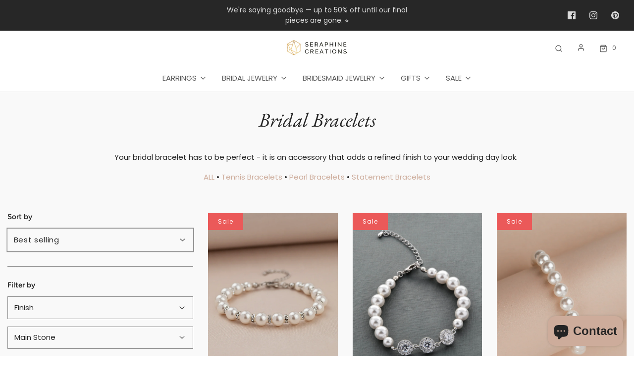

--- FILE ---
content_type: text/css
request_url: https://seraphinecreations.com/cdn/shop/t/103/assets/custom.css?v=60929843993882887651699868528
body_size: -761
content:
/*# sourceMappingURL=/cdn/shop/t/103/assets/custom.css.map?v=60929843993882887651699868528 */
